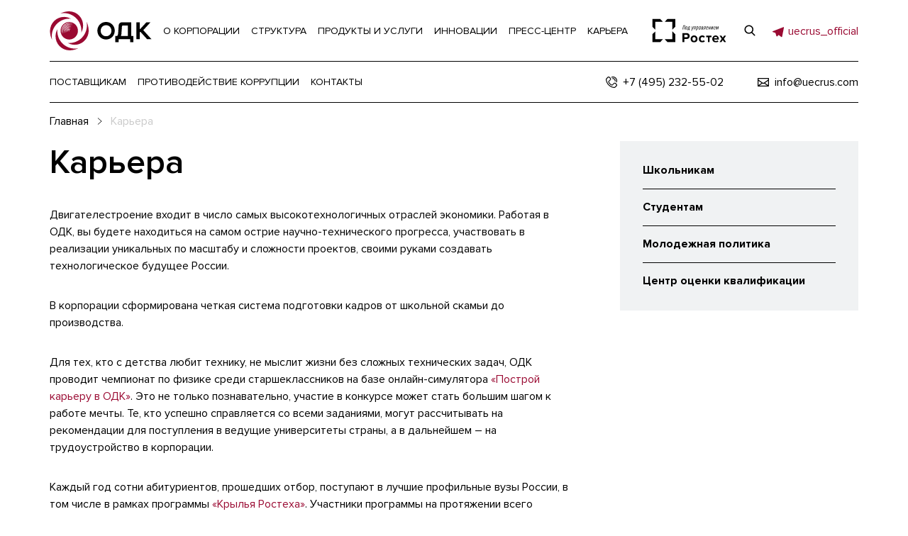

--- FILE ---
content_type: text/html; charset=UTF-8
request_url: https://uecrus.com/career/
body_size: 10599
content:
<!DOCTYPE html>    <html lang="en">
    <head>
        <meta http-equiv="Content-Type" content="text/html; charset=UTF-8" />
<meta name="description" content="В корпорации ОДК сформирована четкая система подготовки кадров от школьной скамьи до производства" />
<meta name="viewport" content="width=device-width, initial-scale=1, shrink-to-fit=no"/>
<link href="https://fonts.googleapis.com/css?family=Roboto:300,300i,400,400i,500,500i,700,700i&amp;amp;subset=cyrillic" rel="stylesheet"/>
<link rel="stylesheet" href="/local/templates/odk/s/css/all.css?1752438726"/>
<link rel="apple-touch-icon" sizes="180x180" href="/local/templates/odk/images/favicon.png">
<link rel="icon" type="image/png" sizes="32x32" href="/local/templates/odk/images/favicon-32x32.png">
<link rel="icon" type="image/png" sizes="16x16" href="/local/templates/odk/images/favicon-16x16.png">
<link rel="shortcut icon" href="/favicon.ico">
<script data-skip-moving="true">(function(w, d, n) {var cl = "bx-core";var ht = d.documentElement;var htc = ht ? ht.className : undefined;if (htc === undefined || htc.indexOf(cl) !== -1){return;}var ua = n.userAgent;if (/(iPad;)|(iPhone;)/i.test(ua)){cl += " bx-ios";}else if (/Windows/i.test(ua)){cl += ' bx-win';}else if (/Macintosh/i.test(ua)){cl += " bx-mac";}else if (/Linux/i.test(ua) && !/Android/i.test(ua)){cl += " bx-linux";}else if (/Android/i.test(ua)){cl += " bx-android";}cl += (/(ipad|iphone|android|mobile|touch)/i.test(ua) ? " bx-touch" : " bx-no-touch");cl += w.devicePixelRatio && w.devicePixelRatio >= 2? " bx-retina": " bx-no-retina";if (/AppleWebKit/.test(ua)){cl += " bx-chrome";}else if (/Opera/.test(ua)){cl += " bx-opera";}else if (/Firefox/.test(ua)){cl += " bx-firefox";}ht.className = htc ? htc + " " + cl : cl;})(window, document, navigator);</script>


<link href="/bitrix/cache/css/s1/odk/template_496ea2091953066ac0587f26f41f5b2c/template_496ea2091953066ac0587f26f41f5b2c_v1.css?17684554752871" type="text/css"  data-template-style="true" rel="stylesheet" />







        <title>Карьера в ОДК - Вакансии ОДК</title>

<!-- Yandex.Metrika counter -->
<noscript><div><img src="https://mc.yandex.ru/watch/12993520" style="position:absolute; left:-9999px;" alt="" /></div></noscript>
<!-- /Yandex.Metrika counter -->
<meta name="yandex-verification" content="f6a3d0c3aef96453" />
    </head>
<body>

<div class="l-wrapper">
    <header class="header js-header">
        <div class="header__content">
            <div class="container">
                <div class="header__content-inner">
                    <div class="header__content-top">
                        <button type="button" class="header__content-top-burger js-menu-btn">
                            <svg width="1em" height="1em" class="icon icon-burger ">
                                <use xlink:href="#icon-burger"></use>
                            </svg>
                        </button>


                        <a href="/" class="header__content-top-logo">
                            <svg width="1em" height="1em" class="icon icon-logo ">
                                <use xlink:href="#icon-logo"></use>
                            </svg>
                        </a>
                        <div class="header__content-top-list">
    <ul>
                    <li class="js-desktop-menu">
                <a href="/about/">О КОРПОРАЦИИ</a>
                                    <nav class="header__nav">
                        <div class="header__nav-inner">
                            <div class="header__nav-main">
                                <div class="container">
                                    <span class="header__nav-main-ttl">О корпорации</span>
                                    <div class="header__nav-main-row">
                                                                                    <div class="header__nav-main-col">
                                                <ul>
                                                                                                                                                                    <li><a href="/about/" >О нас</a></li>
                                                                                                                                                                    <li><a href="/about/activity/" >Направления</a></li>
                                                                                                                                                                    <li><a href="/about/#priorities" >Приоритеты деятельности</a></li>
                                                                                                    </ul>
                                            </div>
                                                                                    <div class="header__nav-main-col">
                                                <ul>
                                                                                                                                                                    <li><a href="/about/korporativnaya-otvetstvennost/" >Корпоративная ответственность</a></li>
                                                                                                                                                                    <li><a href="/about/korporativnaya-otvetstvennost/lean/" >Охрана окружающей среды</a></li>
                                                                                                                                                                    <li><a href="/about/korporativnaya-otvetstvennost/labor/" >Охрана труда и промышленная безопасность</a></li>
                                                                                                                                                                    <li><a href="/about/korporativnaya-otvetstvennost/environmental-social-governance/" >Environmental, Social, Governance</a></li>
                                                                                                                                                                    <li><a href="/about/korporativnaya-otvetstvennost/social/" >Социальная ответственность</a></li>
                                                                                                                                                                    <li><a href="/about/korporativnaya-otvetstvennost/menedzhment-kachestva/" >Менеджмент качества</a></li>
                                                                                                                                                                    <li><a href="/corruption/" >Противодействие коррупции</a></li>
                                                                                                    </ul>
                                            </div>
                                                                                    <div class="header__nav-main-col">
                                                <ul>
                                                                                                                                                                    <li><a href="/about/docs/" >Документы</a></li>
                                                                                                                                                                    <li><a href="/about/docs/osnovnye-dokumenty/" >Основные документы</a></li>
                                                                                                                                                                    <li><a href="/about/docs/upravlenie-kachestvom/" >Управление качеством</a></li>
                                                                                                                                                                    <li><a href="/about/docs/spiski-affilirovannykh-lits/" >Списки аффилированных лиц</a></li>
                                                                                                                                                                    <li><a href="/about/docs/bukhgalterskaya-otchetnost/" >Бухгалтерская отчетность</a></li>
                                                                                                                                                                    <li><a href="/about/docs/godovye-otchety/" >Годовые отчеты</a></li>
                                                                                                                                                                    <li><a href="/about/docs/konsolidirovannaya-finansovaya-otchetnost/" >Консолидированная финансовая отчетность</a></li>
                                                                                                                                                                    <li><a href="/about/docs/otchety-emitenta/" >Отчеты эмитента</a></li>
                                                                                                                                                                    <li><a href="https://e-disclosure.ru/portal/company.aspx?id=27324" >Раскрытие информации на сайте информационного агентства Интерфакс</a></li>
                                                                                                    </ul>
                                            </div>
                                                                                    <div class="header__nav-main-col">
                                                <ul>
                                                                                                                                                                    <li><a href="/about/history/2021/" >История ОДК</a></li>
                                                                                                                                                                    <li><a href="/about/history/2008/" >2008 - 2012</a></li>
                                                                                                                                                                    <li><a href="/about/history/2013/" >2013 - 2016</a></li>
                                                                                                                                                                    <li><a href="/about/history/2017/" >2017 - 2018</a></li>
                                                                                                                                                                    <li><a href="/about/history/2019/" >2019</a></li>
                                                                                                                                                                    <li><a href="/about/history/2020/" >2020</a></li>
                                                                                                                                                                    <li><a href="/about/history/2021/" >2021</a></li>
                                                                                                                                                                    <li><a href="/about/history/2022/" >2022</a></li>
                                                                                                    </ul>
                                            </div>
                                                                            </div>
                                </div>
                            </div>
                            <div class="header__nav-bottom">
                                <div class="container">
                                    <div class="header__nav-bottom-row">
                                                                                    <div class="header__nav-bottom-social">
    <span class="header__nav-bottom-social-ttl">Мы в соц. сетях</span>
    <ul>
                    <li>
                <a href="https://vk.com/uecrus/">
                                            <svg width="1em" height="1em" class="icon icon-vk">
                            <use xlink:href="#icon-vk"></use>
                        </svg>
                                    </a>
            </li>
                    <li>
                <a href="https://t.me/uecrus_official">
                                            <svg width="1em" height="1em" class="icon icon-telegram">
                            <use xlink:href="#icon-telegram"></use>
                        </svg>
                                    </a>
            </li>
                    <li>
                <a href="https://dzen.ru/uecrus_official">
                                            <svg width="1em" height="1em" class="icon icon-dzen">
                            <use xlink:href="#icon-dzen"></use>
                        </svg>
                                    </a>
            </li>
            </ul>
</div>                                                                                                                            <div class="header__nav-bottom-subscribe">
                                                <a href="tel:+74952325502"><span>+7 (495) 232-55-02</span></a>
                                                <a href="tel:"><span></span></a>
                                                <a href="mailto:info@uecrus.com">info@uecrus.com</a>
                                            </div>
                                                                            </div>
                                </div>
                            </div>
                        </div>
                    </nav>
                            </li>
                    <li class="js-desktop-menu">
                <a href="/about/structure/">СТРУКТУРА</a>
                                    <nav class="header__nav">
                        <div class="header__nav-inner">
                            <div class="header__nav-main">
                                <div class="container">
                                    <span class="header__nav-main-ttl">Структура корпорации</span>
                                    <div class="header__nav-main-row">
                                                                                    <div class="header__nav-main-col">
                                                <ul>
                                                                                                                                                                    <li><a >Конструкторские бюро и научные институты</a></li>
                                                                                                                                                                    <li><a href="/about/structure/pao-odk-saturn/" >ПАО «ОДК-Сатурн»</a></li>
                                                                                                                                                                    <li><a href="/about/structure/ao-odk-aviadvigatel/" >АО «ОДК-Авиадвигатель»</a></li>
                                                                                                                                                                    <li><a href="/about/structure/pao-odk-kuznetsov/" >ПАО «ОДК-Кузнецов»</a></li>
                                                                                                                                                                    <li><a href="/about/structure/ao-odk-klimov/" >АО «ОДК-Климов»</a></li>
                                                                                                                                                                    <li><a href="/about/structure/ao-odk-star/" >АО «ОДК-СТАР»</a></li>
                                                                                                                                                                    <li><a href="/about/structure/ntts-mkb-granit/" >НТЦ «МКБ Гранит»</a></li>
                                                                                                                                                                    <li><a href="/about/structure/okb-im-a-m-lyulki/" >ОКБ им. А.М. Люльки – филиал ПАО «ОДК-УМПО»</a></li>
                                                                                                                                                                    <li><a href="/about/structure/filial-ao-odk-niid/" >Филиал АО «ОДК» «НИИД»</a></li>
                                                                                                                                                                    <li><a href="/about/structure/ooo-odk-inzhiniring/" >ООО «ОДК Инжиниринг»</a></li>
                                                                                                                                                                    <li><a href="/about/structure/ooo-odk-turbiny-bolshoy-moshchnosti/" >ООО «ОДК-Турбины большой мощности»</a></li>
                                                                                                    </ul>
                                            </div>
                                                                                    <div class="header__nav-main-col">
                                                <ul>
                                                                                                                                                                    <li><a >Производственные предприятия</a></li>
                                                                                                                                                                    <li><a href="/about/structure/pao-odk-umpo/" >ПАО «ОДК-УМПО»</a></li>
                                                                                                                                                                    <li><a href="/about/structure/pao-odk-saturn/" >ПАО «ОДК-Сатурн»</a></li>
                                                                                                                                                                    <li><a href="/about/structure/pao-odk-kuznetsov/" >ПАО «ОДК-Кузнецов»</a></li>
                                                                                                                                                                    <li><a href="/about/structure/ao-odk-pm/" >АО «ОДК-Пермские моторы»</a></li>
                                                                                                                                                                    <li><a href="/about/structure/ao-odk-pk-salyut/" >Филиал АО «ОДК» «ОДК-Салют»</a></li>
                                                                                                                                                                    <li><a href="/about/structure/ao-odk-gt/" >АО «ОДК-Газовые турбины»</a></li>
                                                                                                                                                                    <li><a href="/about/structure/ao-odk-klimov/" >АО «ОДК-Климов»</a></li>
                                                                                                                                                                    <li><a href="/about/structure/ao-mmp-imeni-v-v-chernysheva/" >АО «ММП имени В.В.Чернышева»</a></li>
                                                                                                                                                                    <li><a href="/about/structure/ao-odk-omo-im-p-i-baranova/" >Филиал АО «ОДК» «ОМО им. П.И. Баранова»</a></li>
                                                                                                                                                                    <li><a href="/about/structure/ooo-odk-inzhiniring/" >ООО «ОДК Инжиниринг»</a></li>
                                                                                                                                                                    <li><a href="/about/structure/ooo-odk-turbiny-bolshoy-moshchnosti/" >ООО «ОДК-Турбины большой мощности»</a></li>
                                                                                                    </ul>
                                            </div>
                                                                                    <div class="header__nav-main-col">
                                                <ul>
                                                                                                                                                                    <li><a >Производство комплектующих</a></li>
                                                                                                                                                                    <li><a href="/about/structure/pao-odk-saturn/" >ПАО «ОДК-Сатурн»</a></li>
                                                                                                                                                                    <li><a href="/about/structure/ao-odk-omo-im-p-i-baranova/" >Филиал АО «ОДК» «ОМО им. П.И. Баранова»</a></li>
                                                                                                                                                                    <li><a href="/about/structure/ao-odk-star/" >АО «ОДК-СТАР»</a></li>
                                                                                                                                                                    <li><a href="/about/structure/ao-nfmz/" >АО «НФМЗ»</a></li>
                                                                                                                                                                    <li><a href="/about/structure/filial-ao-odk-mkb-gorizont7023/" >Филиал АО «ОДК» «МКБ «Горизонт»</a></li>
                                                                                                                                                                    <li><a href="/about/structure/filial-ao-odk-vmz-salyut/" >Филиал АО «ОДК» «ВМЗ «Салют»</a></li>
                                                                                                    </ul>
                                            </div>
                                                                                    <div class="header__nav-main-col">
                                                <ul>
                                                                                                                                                                    <li><a >Сервис</a></li>
                                                                                                                                                                    <li><a href="/about/structure/pao-odk-saturn/" >ПАО «ОДК-Сатурн»</a></li>
                                                                                                                                                                    <li><a href="/about/structure/ao-odk-klimov/" >АО «ОДК-Климов»</a></li>
                                                                                                                                                                    <li><a href="/about/structure/ao-odk-servis/" >АО «ОДК-Сервис»</a></li>
                                                                                                                                                                    <li><a href="/about/structure/ao-odk-omo-im-p-i-baranova/" >Филиал АО «ОДК» «ОМО им. П.И. Баранова»</a></li>
                                                                                                                                                                    <li><a href="/about/structure/ooo-odk-inzhiniring/" >ООО «ОДК Инжиниринг»</a></li>
                                                                                                                                                                    <li><a href="/about/structure/ooo-odk-turbiny-bolshoy-moshchnosti/" >ООО «ОДК-Турбины большой мощности»</a></li>
                                                                                                    </ul>
                                            </div>
                                                                            </div>
                                </div>
                            </div>
                            <div class="header__nav-bottom">
                                <div class="container">
                                    <div class="header__nav-bottom-row">
                                                                                    <div class="header__nav-bottom-social">
    <span class="header__nav-bottom-social-ttl">Мы в соц. сетях</span>
    <ul>
                    <li>
                <a href="https://vk.com/uecrus/">
                                            <svg width="1em" height="1em" class="icon icon-vk">
                            <use xlink:href="#icon-vk"></use>
                        </svg>
                                    </a>
            </li>
                    <li>
                <a href="https://t.me/uecrus_official">
                                            <svg width="1em" height="1em" class="icon icon-telegram">
                            <use xlink:href="#icon-telegram"></use>
                        </svg>
                                    </a>
            </li>
                    <li>
                <a href="https://dzen.ru/uecrus_official">
                                            <svg width="1em" height="1em" class="icon icon-dzen">
                            <use xlink:href="#icon-dzen"></use>
                        </svg>
                                    </a>
            </li>
            </ul>
</div>                                                                                                                            <div class="header__nav-bottom-subscribe">
                                                <a href="tel:+74952325502"><span>+7 (495) 232-55-02</span></a>
                                                <a href="tel:"><span></span></a>
                                                <a href="mailto:info@uecrus.com">info@uecrus.com</a>
                                            </div>
                                                                            </div>
                                </div>
                            </div>
                        </div>
                    </nav>
                            </li>
                    <li class="js-desktop-menu">
                <a href="/products-and-services/">ПРОДУКТЫ И УСЛУГИ</a>
                                    <nav class="header__nav">
                        <div class="header__nav-inner">
                            <div class="header__nav-main">
                                <div class="container">
                                    <span class="header__nav-main-ttl">ПРОДУКТЫ И УСЛУГИ</span>
                                    <div class="header__nav-main-row">
                                                                                    <div class="header__nav-main-col">
                                                <ul>
                                                                                                                                                                    <li><a href="/products-and-services/products/" >Продукция</a></li>
                                                                                                                                                                    <li><a href="/products-and-services/products/air/" >Воздух</a></li>
                                                                                                                                                                    <li><a href="/products-and-services/products/space/" >Космос</a></li>
                                                                                                                                                                    <li><a href="/products-and-services/products/water/" >Вода</a></li>
                                                                                                                                                                    <li><a href="/products-and-services/products/earth/" >Земля</a></li>
                                                                                                    </ul>
                                            </div>
                                                                                    <div class="header__nav-main-col">
                                                <ul>
                                                                                                                                                                    <li><a href="/products-and-services/development/" >Разработка</a></li>
                                                                                                                                                                    <li><a href="/products-and-services/development/" >Формирование научно-технического задела</a></li>
                                                                                                                                                                    <li><a href="/products-and-services/development/" >Исследовательская база</a></li>
                                                                                                                                                                    <li><a href="/products-and-services/development/" >Проектирование</a></li>
                                                                                                                                                                    <li><a href="/products-and-services/development/" >Опытное производство</a></li>
                                                                                                                                                                    <li><a href="/products-and-services/development/" >Испытательная база</a></li>
                                                                                                    </ul>
                                            </div>
                                                                                    <div class="header__nav-main-col">
                                                <ul>
                                                                                                                                                                    <li><a href="/products-and-services/production/" >Производство</a></li>
                                                                                                                                                                    <li><a href="/products-and-services/production/transformatsiya-industrialnoy-modeli/" >Трансформация индустриальной модели</a></li>
                                                                                                                                                                    <li><a href="/products-and-services/production/razvitie-proizvodstvennoy-sistemy/" >Развитие производственной системы</a></li>
                                                                                                                                                                    <li><a href="/products-and-services/production/berezhlivoe-proizvodstvo/" >Бережливое производство</a></li>
                                                                                                                                                                    <li><a href="/products-and-services/production/dorabotka-i-vnedreniya-sistemy-upravleniya-proizvodstvom-i-tsepochkami-postavok-/" >Система управления производством и цепочками поставок</a></li>
                                                                                                    </ul>
                                            </div>
                                                                                    <div class="header__nav-main-col">
                                                <ul>
                                                                                                                                                                    <li><a href="/products-and-services/service/" >Сервис</a></li>
                                                                                                    </ul>
                                            </div>
                                                                            </div>
                                </div>
                            </div>
                            <div class="header__nav-bottom">
                                <div class="container">
                                    <div class="header__nav-bottom-row">
                                                                                    <div class="header__nav-bottom-social">
    <span class="header__nav-bottom-social-ttl">Мы в соц. сетях</span>
    <ul>
                    <li>
                <a href="https://vk.com/uecrus/">
                                            <svg width="1em" height="1em" class="icon icon-vk">
                            <use xlink:href="#icon-vk"></use>
                        </svg>
                                    </a>
            </li>
                    <li>
                <a href="https://t.me/uecrus_official">
                                            <svg width="1em" height="1em" class="icon icon-telegram">
                            <use xlink:href="#icon-telegram"></use>
                        </svg>
                                    </a>
            </li>
                    <li>
                <a href="https://dzen.ru/uecrus_official">
                                            <svg width="1em" height="1em" class="icon icon-dzen">
                            <use xlink:href="#icon-dzen"></use>
                        </svg>
                                    </a>
            </li>
            </ul>
</div>                                                                                                                            <div class="header__nav-bottom-subscribe">
                                                <a href="tel:+74952325502"><span>+7 (495) 232-55-02</span></a>
                                                <a href="tel:"><span></span></a>
                                                <a href="mailto:info@uecrus.com">info@uecrus.com</a>
                                            </div>
                                                                            </div>
                                </div>
                            </div>
                        </div>
                    </nav>
                            </li>
                    <li class="js-desktop-menu">
                <a href="/innovations/">ИННОВАЦИИ</a>
                                    <nav class="header__nav">
                        <div class="header__nav-inner">
                            <div class="header__nav-main">
                                <div class="container">
                                    <span class="header__nav-main-ttl">Инновации</span>
                                    <div class="header__nav-main-row">
                                                                                    <div class="header__nav-main-col">
                                                <ul>
                                                                                                                                                                    <li><a href="/innovations/" >Инновации в ОДК</a></li>
                                                                                                                                                                    <li><a href="/innovations/open/" >Открытые инновации</a></li>
                                                                                                                                                                    <li><a href="/innovations/environment/" >Забота об окружающей среде</a></li>
                                                                                                                                                                    <li><a href="/innovations/tsifrovye-i-intellektualnye-tekhnologii/" >Цифровые и интеллектуальные технологии</a></li>
                                                                                                                                                                    <li><a href="/innovations/novye-materialy-konstruktsii-i-podkhody/" >Новые материалы, конструкции и подходы</a></li>
                                                                                                    </ul>
                                            </div>
                                                                            </div>
                                </div>
                            </div>
                            <div class="header__nav-bottom">
                                <div class="container">
                                    <div class="header__nav-bottom-row">
                                                                                    <div class="header__nav-bottom-social">
    <span class="header__nav-bottom-social-ttl">Мы в соц. сетях</span>
    <ul>
                    <li>
                <a href="https://vk.com/uecrus/">
                                            <svg width="1em" height="1em" class="icon icon-vk">
                            <use xlink:href="#icon-vk"></use>
                        </svg>
                                    </a>
            </li>
                    <li>
                <a href="https://t.me/uecrus_official">
                                            <svg width="1em" height="1em" class="icon icon-telegram">
                            <use xlink:href="#icon-telegram"></use>
                        </svg>
                                    </a>
            </li>
                    <li>
                <a href="https://dzen.ru/uecrus_official">
                                            <svg width="1em" height="1em" class="icon icon-dzen">
                            <use xlink:href="#icon-dzen"></use>
                        </svg>
                                    </a>
            </li>
            </ul>
</div>                                                                                                                            <div class="header__nav-bottom-subscribe">
                                                <a href="tel:+74952325502"><span>+7 (495) 232-55-02</span></a>
                                                <a href="tel:"><span></span></a>
                                                <a href="mailto:info@uecrus.com">info@uecrus.com</a>
                                            </div>
                                                                            </div>
                                </div>
                            </div>
                        </div>
                    </nav>
                            </li>
                    <li class="js-desktop-menu">
                <a href="/press/">ПРЕСС-ЦЕНТР</a>
                                    <nav class="header__nav">
                        <div class="header__nav-inner">
                            <div class="header__nav-main">
                                <div class="container">
                                    <span class="header__nav-main-ttl">ПРЕСС-ЦЕНТР</span>
                                    <div class="header__nav-main-row">
                                                                                    <div class="header__nav-main-col">
                                                <ul>
                                                                                                                                                                    <li><a href="/press/" >Новости</a></li>
                                                                                                                                                                    <li><a href="/press/companys/" >Новости предприятий</a></li>
                                                                                                                                                                    <li><a href="/press/media/photos/" >Фотогалерея</a></li>
                                                                                                                                                                    <li><a href="/press/media/video/" >Видео</a></li>
                                                                                                    </ul>
                                            </div>
                                                                            </div>
                                </div>
                            </div>
                            <div class="header__nav-bottom">
                                <div class="container">
                                    <div class="header__nav-bottom-row">
                                                                                    <div class="header__nav-bottom-social">
    <span class="header__nav-bottom-social-ttl">Мы в соц. сетях</span>
    <ul>
                    <li>
                <a href="https://vk.com/uecrus/">
                                            <svg width="1em" height="1em" class="icon icon-vk">
                            <use xlink:href="#icon-vk"></use>
                        </svg>
                                    </a>
            </li>
                    <li>
                <a href="https://t.me/uecrus_official">
                                            <svg width="1em" height="1em" class="icon icon-telegram">
                            <use xlink:href="#icon-telegram"></use>
                        </svg>
                                    </a>
            </li>
                    <li>
                <a href="https://dzen.ru/uecrus_official">
                                            <svg width="1em" height="1em" class="icon icon-dzen">
                            <use xlink:href="#icon-dzen"></use>
                        </svg>
                                    </a>
            </li>
            </ul>
</div>                                                                                                                            <div class="header__nav-bottom-subscribe">
                                                <a href="tel:+74952325502"><span>+7 (495) 232-55-02</span></a>
                                                <a href="tel:"><span></span></a>
                                                <a href="mailto:info@uecrus.com">info@uecrus.com</a>
                                            </div>
                                                                            </div>
                                </div>
                            </div>
                        </div>
                    </nav>
                            </li>
                    <li class="js-desktop-menu">
                <a href="/career/">КАРЬЕРА</a>
                                    <nav class="header__nav">
                        <div class="header__nav-inner">
                            <div class="header__nav-main">
                                <div class="container">
                                    <span class="header__nav-main-ttl">Карьера</span>
                                    <div class="header__nav-main-row">
                                                                                    <div class="header__nav-main-col">
                                                <ul>
                                                                                                                                                                    <li><a href="/career/" >Карьера в ОДК</a></li>
                                                                                                                                                                    <li><a href="/career/school/" >Школьникам</a></li>
                                                                                                                                                                    <li><a href="/career/study/" >Студентам</a></li>
                                                                                                                                                                    <li><a href="/career/youth-policy/" >Молодежная политика</a></li>
                                                                                                                                                                    <li><a href="/career/center/" >Центр оценки квалификации</a></li>
                                                                                                    </ul>
                                            </div>
                                                                            </div>
                                </div>
                            </div>
                            <div class="header__nav-bottom">
                                <div class="container">
                                    <div class="header__nav-bottom-row">
                                                                                    <div class="header__nav-bottom-social">
    <span class="header__nav-bottom-social-ttl">Мы в соц. сетях</span>
    <ul>
                    <li>
                <a href="https://vk.com/uecrus/">
                                            <svg width="1em" height="1em" class="icon icon-vk">
                            <use xlink:href="#icon-vk"></use>
                        </svg>
                                    </a>
            </li>
                    <li>
                <a href="https://t.me/uecrus_official">
                                            <svg width="1em" height="1em" class="icon icon-telegram">
                            <use xlink:href="#icon-telegram"></use>
                        </svg>
                                    </a>
            </li>
                    <li>
                <a href="https://dzen.ru/uecrus_official">
                                            <svg width="1em" height="1em" class="icon icon-dzen">
                            <use xlink:href="#icon-dzen"></use>
                        </svg>
                                    </a>
            </li>
            </ul>
</div>                                                                                                                            <div class="header__nav-bottom-subscribe">
                                                <a href="tel:+74952325502"><span>+7 (495) 232-55-02</span></a>
                                                <a href="tel:"><span></span></a>
                                                <a href="mailto:info@uecrus.com">info@uecrus.com</a>
                                            </div>
                                                                            </div>
                                </div>
                            </div>
                        </div>
                    </nav>
                            </li>
            </ul>
    <div class="header__content-top-list-contacts-mobile">
        <div class="header__nav-bottom-social">
    <span class="header__nav-bottom-social-ttl">Мы в соц. сетях</span>
    <ul>
                    <li>
                <a href="https://vk.com/uecrus/">
                                            <svg width="1em" height="1em" class="icon icon-vk">
                            <use xlink:href="#icon-vk"></use>
                        </svg>
                                    </a>
            </li>
                    <li>
                <a href="https://t.me/uecrus_official">
                                            <svg width="1em" height="1em" class="icon icon-telegram">
                            <use xlink:href="#icon-telegram"></use>
                        </svg>
                                    </a>
            </li>
                    <li>
                <a href="https://dzen.ru/uecrus_official">
                                            <svg width="1em" height="1em" class="icon icon-dzen">
                            <use xlink:href="#icon-dzen"></use>
                        </svg>
                                    </a>
            </li>
            </ul>
</div>        <div class="header__content-top-list-contacts-mobile-line">
            <a href="tel:"><span></span></a>
            <a href="mailto:info@uecrus.com"><span>info@uecrus.com</span></a>
        </div>
    </div>
</div>                        <div class="header__content-top-rostek">
                            <a href="https://rostec.ru/" target="_blank">
                                <img src="/local/templates/odk/images/rostech.svg" alt="" width="105"/>
                            </a>
                        </div>
                        <div class="header__content-top-right">
                            <div class="header__content-top-right-inner">
                                <button type="button" class="header__content-top-right-search js-search-popup-btn">
                                    <svg width="1em" height="1em" class="icon icon-search ">
                                        <use xlink:href="#icon-search"></use>
                                    </svg>
                                </button>
                                <!--                                <a href="https://t.me/uecrus_official"><span style="color: #9A0A32;">@uecrus_official</span></a>
-->

<a href="https://t.me/uecrus_official">
<span style="color: #9A0A32; white-space: nowrap; line-height: 1.4em; vertical-align: -webkit-baseline-middle; "><svg width="1.4em" height="1.4em" class="icon icon-telegram" style="border-right: 6px solid #fff; height: 1.4em; width: 1.4em;">
                            <use xlink:href="#icon-telegram"></use>
                        </svg><span class="tgheader">uecrus_official</span></span></a>
<!--
<a href="https://t.me/uecrus_official">Telegram</a>
<a href="https://t.me/uecrus_official">Telegram</a><br />
<span style="color: #9A0A32; white-space: nowrap; line-height: 1.4em; vertical-align: -webkit-baseline-middle; "><svg width="1.4em" height="1.4em" class="icon icon-telegram" style="border-right: 6px solid #fff; height: 1.4em; width: 1.4em;">
                            <use xlink:href="#icon-telegram"></use>
                        </svg></a>
-->
                            </div>
                        </div>
                    </div>
                    <div class="header__content-middle">
                        <div class="header__content-middle-list">
    <ul>
                    <li class="js-desktop-menu">
                <a href="/suppliers/">ПОСТАВЩИКАМ</a>
                                    <nav class="header__nav">
                        <div class="header__nav-inner">
                            <div class="header__nav-main">
                                <div class="container">
                                    <span class="header__nav-main-ttl">Поставщикам</span>
                                    <div class="header__nav-main-row">
                                                                                    <div class="header__nav-main-col">
                                                <ul>
                                                                                                            </ul><ul>                                                        <li><a href="/suppliers/">Поставщикам</a></li>
                                                                                                                                                                    <li><a href="/suppliers/normativnye-dokumenty/">Нормативные документы</a></li>
                                                                                                    </ul>
                                            </div>
                                                                            </div>
                                </div>
                            </div>
                                                            <div class="header__nav-bottom">
                                    <div class="container">
                                        <div class="header__nav-bottom-row">
                                            <div class="header__nav-bottom-social">
    <span class="header__nav-bottom-social-ttl">Мы в соц. сетях</span>
    <ul>
                    <li>
                <a href="https://vk.com/uecrus/">
                                            <svg width="1em" height="1em" class="icon icon-vk">
                            <use xlink:href="#icon-vk"></use>
                        </svg>
                                    </a>
            </li>
                    <li>
                <a href="https://t.me/uecrus_official">
                                            <svg width="1em" height="1em" class="icon icon-telegram">
                            <use xlink:href="#icon-telegram"></use>
                        </svg>
                                    </a>
            </li>
                    <li>
                <a href="https://dzen.ru/uecrus_official">
                                            <svg width="1em" height="1em" class="icon icon-dzen">
                            <use xlink:href="#icon-dzen"></use>
                        </svg>
                                    </a>
            </li>
            </ul>
</div>                                        </div>
                                    </div>
                                </div>
                                                    </div>
                    </nav>
                            </li>
                    <li class="js-desktop-menu">
                <a href="/corruption/">ПРОТИВОДЕЙСТВИЕ КОРРУПЦИИ</a>
                                    <nav class="header__nav">
                        <div class="header__nav-inner">
                            <div class="header__nav-main">
                                <div class="container">
                                    <span class="header__nav-main-ttl">Противодействие</span>
                                    <div class="header__nav-main-row">
                                                                                    <div class="header__nav-main-col">
                                                <ul>
                                                                                                            </ul><ul>                                                        <li><a href="/corruption/">Противодействие коррупции</a></li>
                                                                                                                                                                    <li><a href="/corruption/feedback/">Обратная связь о фактах коррупции</a></li>
                                                                                                                                                                    <li><a href="/corruption/acts/">НПА и и иные акты в сфере противодействия коррупции</a></li>
                                                                                                                                                                    <li><a href="/corruption/hot-line/">Памятка по направлению сообщений на «горячую линию»</a></li>
                                                                                                    </ul>
                                            </div>
                                                                            </div>
                                </div>
                            </div>
                                                    </div>
                    </nav>
                            </li>
                    <li>
                <a href="/contacts/">КОНТАКТЫ</a>
                            </li>
            </ul>
</div>                        <div class="header__content-middle-contacts">
                            <div class="header__content-middle-contacts-row">
<!--
                                <a href="https://t.me/uecrus_official"><span style="color: #9A0A32;">@uecrus_official</span></a>
-->


                                <a href="tel:+74952325502">
                                    <svg width="1em" height="1em" class="icon icon-call ">
                                        <use xlink:href="#icon-call"></use>
                                    </svg>
                                    <span>+7 (495) 232-55-02</span>
                                </a>
                                <a href="tel:"><span></span></a>
                                <a href="mailto:info@uecrus.com">
                                    <svg width="1em" height="1em" class="icon icon-mail ">
                                        <use xlink:href="#icon-mail"></use>
                                    </svg>
                                    <span>info@uecrus.com</span>
                                </a>
                            </div>
                        </div>
                    </div>
                </div>
            </div>
        </div>
        <div class="header__search-popup js-search-popup">
            <button type="button" class="header__search-popup-close js-search-popup-btn">
                <svg width="1em" height="1em" class="icon icon-close ">
                    <use xlink:href="#icon-close"></use>
                </svg>
            </button>
            <div class="header__search-content">
                <form class="header__search-form js-search-form" action="/search/">
    <div class="form-group">
        <div class="input-wrap">
            <input type="text" placeholder="Что ищем?" name="q" value="" required="required" class="form-control form-control js-search-field"/>
        </div>
        <button type="button" class="form-group_pass-button js-showThisPassword">
            <svg width="1em" height="1em" class="icon icon-eye ">
                <use xlink:href="#icon-eye"></use>
            </svg>
            <svg width="1em" height="1em" class="icon icon-eye-cross ">
                <use xlink:href="#icon-eye-cross"></use>
            </svg>
        </button>
    </div>
    <button type="submit" class="header__search-form-submit button button--black"><span>Поиск</span>
        <svg width="1em" height="1em" class="icon icon-search ">
            <use xlink:href="#icon-search"></use>
        </svg>
    </button>
    <div class="header__search-form-icon">
        <svg width="1em" height="1em" class="icon icon-close ">
            <use xlink:href="#icon-close"></use>
        </svg>
    </div>
</form>            </div>
        </div>
    </header>
    <main class="main">
    <section class="article-section">
        <div class="container">
            <div style="display: flex; Justify-content: space-between; "><div class="breadcrumbs"><div class="breadcrumbs__inner"><ul itemscope="itemscope" itemtype="http://schema.org/BreadcrumbList" class="h-reset-list breadcrumbs__list">
<li itemprop="itemListElement" itemscope="itemscope" itemtype="http://schema.org/ListItem">
    <a itemprop="item" href="/"><span itemprop="name">Главная</span><svg width="1em" height="1em" class="icon icon-sm-arrow-right"><use xlink:href="#icon-sm-arrow-right"></use></svg></a>
    <meta itemprop="position" content="1"/>
</li>
<li itemprop="itemListElement" itemscope="itemscope" itemtype="http://schema.org/ListItem"><span itemprop="name">Карьера</span><meta itemprop="position" content="2"/></li></ul></div></div><div  class="breadcrumbs" ></div></div>            <div class="article-section__content">
                <div class="article-section__content-main">
                    <article class="article">
                        <h1>Карьера</h1>
    

<p>
</p>
<p>
	 Двигателестроение входит в число самых высокотехнологичных отраслей экономики. Работая в ОДК, вы будете находиться на самом острие научно-технического прогресса, участвовать в реализации уникальных по масштабу и сложности проектов, своими руками создавать технологическое будущее России.
</p>
<p>
	 В корпорации сформирована четкая система подготовки кадров от школьной скамьи до производства.
</p>
<p>
	 Для тех, кто с детства любит технику, не мыслит жизни без сложных технических задач, ОДК проводит чемпионат по физике среди старшеклассников на базе онлайн-симулятора&nbsp;<a href="http://odk.metrafor.ru/" target="_blank">«Построй карьеру в ОДК»</a>. Это не только познавательно, участие в конкурсе может стать большим шагом к работе мечты. Те, кто успешно справляется со всеми заданиями, могут рассчитывать на рекомендации для поступления в ведущие университеты страны, а в дальнейшем – на трудоустройство в корпорации.
</p>
<p>
	 Каждый год сотни абитуриентов, прошедших отбор, поступают в лучшие профильные вузы России, в том числе в рамках программы&nbsp;<a href="https://rostekhwings.ru/" target="_blank">«Крылья Ростеха»</a>. Участники программы на протяжении всего периода обучения получают корпоративную стипендию, участвуют в реальных исследовательских и производственных проектах и имеют преимущество при трудоустройстве на предприятия ОДК.
</p>
<p>
	 В рамках проекта «Профстажировки 2.0» студенты могут участвовать в решении актуальных задач двигателестроения и выиграть стажировку на предприятии, разместившем кейс на платформе. С 2019 года в ОДК действует проект по поддержке молодых ученых среди студентов, аспирантов и докторантов профильных образовательных организаций «Научная стипендия АО «ОДК». Проект реализован в виде конкурса на соискание научной стипендии.
</p>
<p>
	 В корпорации действует эффективная программа поддержки молодых специалистов, создания условий для реализации профессионального потенциала. Талантливая молодежь получает необходимую для адаптации помощь, повышает собственную рыночную капитализацию, участвуя в многочисленных профессиональных конкурсах, тренингах, конференциях, таких&nbsp;как&nbsp;Международный молодежный форум «Инженеры будущего», чемпионаты в рамках движения WorldSkills, программа подготовки технологических лидеров «Вектор», корпоративный конкурс «Шторм инноваций».&nbsp;&nbsp;
</p>
<p>
	 В Госкорпорации «Ростех» реализуется программа создания производственно-учебных центров, на базе которых ведется подготовка мультискилл-специалистов для работы на высокотехнологичном производстве. Первый производственно-учебный центр открыт в Уфе на базе предприятия ОДК-УМПО.
</p>
<p>
	 ОДК предлагает множество карьерных путей, обеспечивает возможность движения по ним и поддерживает сотрудников, создавая достойные социальные условия и предлагая рыночный уровень вознаграждения.
</p>
<p>
	 Будущее ждет вас!
</p>
<p>
 <a href="https://hh.ru/search/vacancy?from=employerPage&employer_id=600885&hhtmFrom=employer" target="_blank">Вакансии Объединенной двигателестроительной корпорации на сайте&nbsp;</a><a href="https://hh.ru/search/vacancy?from=employerPage&employer_id=600885&hhtmFrom=employer">hh.ru</a>
</p>
<p style="text-align: justify;">
</p>
 <br>
 <br>
 <br>
<p>
 <a href="https://hh.ru/search/vacancy?from=employerPage&employer_id=600885&hhtmFrom=employer"></a>
</p>
<p>
</p>    </article>
    </div>
    <aside class="article-section__content-aside">
        <div class="article-section__content-aside-inner">
            <div class="article-section__content-aside-nav">
            <a href="/career/school/">Школьникам</a>
            <a href="/career/study/">Студентам</a>
            <a href="/career/youth-policy/">Молодежная политика</a>
            <a href="/career/center/">Центр оценки квалификации</a>
    </div>
        </div>
    </aside>
    </div>
    </div>
    </section>
    </main>
<footer class="footer">
            <div class="footer__middle">
        <div class="container">
            <div class="footer__middle-content">
                <ul class="footer__middle-social">
            <li>
            <a target="_blank" href="https://vk.com/uecrus/" title="Вконтакте">
                <svg width="1em" height="1em" class="icon icon-vk">
                    <use xlink:href="#icon-vk"></use>
                </svg>
            </a>
        </li>
            <li>
            <a target="_blank" href="https://t.me/uecrus_official" title="Телеграм">
                <svg width="1em" height="1em" class="icon icon-telegram">
                    <use xlink:href="#icon-telegram"></use>
                </svg>
            </a>
        </li>
            <li>
            <a target="_blank" href="https://dzen.ru/uecrus_official" title="Дзен">
                <svg width="1em" height="1em" class="icon icon-dzen">
                    <use xlink:href="#icon-dzen"></use>
                </svg>
            </a>
        </li>
    </ul>                <ul class="footer__middle-list">
            <li><a href="/about/">О КОРПОРАЦИИ</a></li>
            <li><a href="/innovations/">ИННОВАЦИИ</a></li>
            <li><a href="/products-and-services/">ПРОДУКТЫ И УСЛУГИ</a></li>
            <li><a href="/press/">ПРЕСС-ЦЕНТР</a></li>
            <li><a href="/career/">КАРЬЕРА</a></li>
            <li><a href="https://rt-polza.ru/">Платформа «Польза»</a></li>
    </ul>                <a href="mailto:info@uecrus.com" class="footer__middle-link">info@uecrus.com</a>
                <a href="/corruption/hot-line/" class="footer__middle-link footer__middle-link-hot" style="margin-left: 28px !important;"><img src="/local/templates/odk/images/hot-line.svg"></a>
            </div>
        </div>
    </div>
    <div class="footer__bottom">
        <div class="container">
            <div class="footer__bottom-content">
                <p style="text-align: left;">
</p>
<p style="text-align: right;">
</p>
<p style="text-align: center;">
 <span style="font-size: 11pt;">2026 © АО «Объединённая двигателестроительная корпорация»  </span><a href="mailto:press@uecrus.com" style="font-family: var(--ui-font-family-primary, var(--ui-font-family-helvetica));">press@uecrus.com</a><span style="font-family: var(--ui-font-family-primary, var(--ui-font-family-helvetica));">     </span>
</p>
<p style="text-align: center;">
</p>
<p style="text-align: center;">
 <span style="font-size: 11pt;"> </span>
</p>
<p style="text-align: center;">
</p>
<p style="text-align: center;">
 <span style="font-size: 11pt;"> </span>
</p>
<p style="text-align: center;">
</p>
<p style="text-align: center;">
 <span style="font-size: 11pt;"> </span>
</p>
<p style="text-align: center;">
</p>
<p style="text-align: center;">
 <span style="font-size: 11pt;"> </span><a href="/corruption/hot-line/"><strong><span style="font-size: 11pt;">Горячая линия</span></strong></a><span style="font-size: 11pt;"> по противодействию мошенничеству, хищениям и коррупции     </span>
</p>
<p style="text-align: center;">
</p>
<p style="text-align: center;">
 <span style="font-size: 11pt;"> </span>
</p>
<p style="text-align: center;">
</p>
<p style="text-align: center;">
 <span style="font-size: 11pt;"> </span>
</p>
<p style="text-align: center;">
</p>
<p style="text-align: center;">
 <span style="font-size: 11pt;"> </span>
</p>
<p style="text-align: center;">
</p>
<p style="text-align: center;">
 <span style="font-size: 11pt;"> </span><a href="https://e-disclosure.ru/portal/company.aspx?id=27324" target="_blank"></a><span style="font-size: 11pt;"> </span>
</p>
<p style="text-align: center;">
</p>
<p style="text-align: center;">
 <span style="font-size: 11pt;"> </span>
</p>
<p style="text-align: center;">
</p>
<p style="text-align: center;">
 <span style="font-size: 11pt;"> </span><a href="https://e-disclosure.ru/portal/company.aspx?id=27324" target="_blank"></a><span style="font-size: 11pt;"> </span>
</p>
<p style="text-align: center;">
</p>
<p style="text-align: center;">
 <span style="font-size: 11pt;"> </span>
</p>
<p style="text-align: center;">
</p>
<p style="text-align: center;">
 <span style="font-size: 11pt;"> </span><a href="https://e-disclosure.ru/portal/company.aspx?id=27324" target="_blank"></a><span style="font-size: 11pt;"> </span>
</p>
<p style="text-align: center;">
</p>
<p style="text-align: center;">
 <span style="font-size: 11pt;"> </span>
</p>
<p style="text-align: center;">
</p>
<p style="text-align: center;">
 <span style="font-size: 11pt;"> </span><a href="https://e-disclosure.ru/portal/company.aspx?id=27324" target="_blank"></a><span style="font-size: 11pt;"> </span>
</p>
<p style="text-align: center;">
</p>
<p style="text-align: center;">
 <span style="font-size: 11pt;"> </span>
</p>
<p style="text-align: center;">
</p>
<p style="text-align: center;">
 <span style="font-size: 11pt;"> </span><a href="https://e-disclosure.ru/portal/company.aspx?id=27324" target="_blank"><span style="font-size: 11pt;">Раскрытие информации на сайте </span></a><a href="https://e-disclosure.ru/portal/company.aspx?id=27324" target="_blank" style="font-family: var(--ui-font-family-primary, var(--ui-font-family-helvetica));"><span style="font-size: 11pt;">информационного агентства Интерфакс</span></a>
</p>
<p style="text-align: right;">
 <a href="https://e-disclosure.ru/portal/company.aspx?id=27324" target="_blank" style="font-family: var(--ui-font-family-primary, var(--ui-font-family-helvetica));"></a>
</p>
<p style="text-align: left;">
 <a href="https://e-disclosure.ru/portal/company.aspx?id=27324" target="_blank" style="font-family: var(--ui-font-family-primary, var(--ui-font-family-helvetica));"></a><span style="font-size: 11pt;"> </span>
</p>
 <span style="font-size: 11pt;"> </span>
<p style="text-align: right;">
 <span style="font-size: 11pt;"> </span><a href="https://e-disclosure.ru/portal/company.aspx?id=27324" target="_blank"></a><span style="font-size: 11pt;"> </span>
</p>
 <span style="font-size: 11pt;"> </span>
<p style="text-align: right;">
 <span style="font-size: 11pt;"> </span>
</p>
 <span style="font-size: 11pt;"> </span>
<p style="text-align: right;">
 <span style="font-size: 11pt;"> </span><a href="https://e-disclosure.ru/portal/company.aspx?id=27324" target="_blank"></a><span style="font-size: 11pt;"> </span>
</p>
 <span style="font-size: 11pt;"> </span>
<p style="text-align: right;">
 <span style="font-size: 11pt;"> </span>
</p>
 <span style="font-size: 11pt;"> </span>
<p style="text-align: right;">
 <span style="font-size: 11pt;"> </span>
</p>
 <span style="font-size: 11pt;"> </span>
<p style="text-align: right;">
 <span style="font-size: 11pt;"> </span>
</p>
 <span style="font-size: 11pt;"> </span>
<p style="text-align: right;">
 <span style="font-size: 11pt;"> </span>
</p>
 <span style="font-size: 11pt;"> </span>
<p style="text-align: right;">
 <span style="font-size: 11pt;"> </span>
</p>
 <span style="font-size: 11pt;"> </span>
<p style="text-align: right;">
 <span style="font-size: 11pt;"> </span>
</p>
 <span style="font-size: 11pt;"> </span>
<p>
 <a href="https://e-disclosure.ru/portal/company.aspx?id=27324" target="_blank"></a><br>
</p>            </div>
        </div>
    </div>
</footer>
</div>
<script>if(!window.BX)window.BX={};if(!window.BX.message)window.BX.message=function(mess){if(typeof mess==='object'){for(let i in mess) {BX.message[i]=mess[i];} return true;}};</script>
<script>(window.BX||top.BX).message({"JS_CORE_LOADING":"Загрузка...","JS_CORE_NO_DATA":"- Нет данных -","JS_CORE_WINDOW_CLOSE":"Закрыть","JS_CORE_WINDOW_EXPAND":"Развернуть","JS_CORE_WINDOW_NARROW":"Свернуть в окно","JS_CORE_WINDOW_SAVE":"Сохранить","JS_CORE_WINDOW_CANCEL":"Отменить","JS_CORE_WINDOW_CONTINUE":"Продолжить","JS_CORE_H":"ч","JS_CORE_M":"м","JS_CORE_S":"с","JSADM_AI_HIDE_EXTRA":"Скрыть лишние","JSADM_AI_ALL_NOTIF":"Показать все","JSADM_AUTH_REQ":"Требуется авторизация!","JS_CORE_WINDOW_AUTH":"Войти","JS_CORE_IMAGE_FULL":"Полный размер"});</script><script src="/bitrix/js/main/core/core.min.js?1756712225229643"></script><script>BX.Runtime.registerExtension({"name":"main.core","namespace":"BX","loaded":true});</script>
<script>BX.setJSList(["\/bitrix\/js\/main\/core\/core_ajax.js","\/bitrix\/js\/main\/core\/core_promise.js","\/bitrix\/js\/main\/polyfill\/promise\/js\/promise.js","\/bitrix\/js\/main\/loadext\/loadext.js","\/bitrix\/js\/main\/loadext\/extension.js","\/bitrix\/js\/main\/polyfill\/promise\/js\/promise.js","\/bitrix\/js\/main\/polyfill\/find\/js\/find.js","\/bitrix\/js\/main\/polyfill\/includes\/js\/includes.js","\/bitrix\/js\/main\/polyfill\/matches\/js\/matches.js","\/bitrix\/js\/ui\/polyfill\/closest\/js\/closest.js","\/bitrix\/js\/main\/polyfill\/fill\/main.polyfill.fill.js","\/bitrix\/js\/main\/polyfill\/find\/js\/find.js","\/bitrix\/js\/main\/polyfill\/matches\/js\/matches.js","\/bitrix\/js\/main\/polyfill\/core\/dist\/polyfill.bundle.js","\/bitrix\/js\/main\/core\/core.js","\/bitrix\/js\/main\/polyfill\/intersectionobserver\/js\/intersectionobserver.js","\/bitrix\/js\/main\/lazyload\/dist\/lazyload.bundle.js","\/bitrix\/js\/main\/polyfill\/core\/dist\/polyfill.bundle.js","\/bitrix\/js\/main\/parambag\/dist\/parambag.bundle.js"]);
</script>
<script>BX.Runtime.registerExtension({"name":"app","namespace":"window","loaded":true});</script>
<script>BX.Runtime.registerExtension({"name":"jsMain","namespace":"window","loaded":true});</script>
<script>BX.Runtime.registerExtension({"name":"jsMessages","namespace":"window","loaded":true});</script>
<script>(window.BX||top.BX).message({"LANGUAGE_ID":"ru","FORMAT_DATE":"DD.MM.YYYY","FORMAT_DATETIME":"DD.MM.YYYY HH:MI:SS","COOKIE_PREFIX":"BITRIX_SM","SERVER_TZ_OFFSET":"10800","UTF_MODE":"Y","SITE_ID":"s1","SITE_DIR":"\/","USER_ID":"","SERVER_TIME":1768550915,"USER_TZ_OFFSET":0,"USER_TZ_AUTO":"Y","bitrix_sessid":"11ed9e8947aa1af350243b4906c1bcef"});</script><script>BX.setJSList(["\/local\/templates\/odk\/s\/js\/main.js","\/local\/templates\/odk\/js\/main.js","\/local\/templates\/odk\/js\/messages.js"]);</script>
<script>BX.setCSSList(["\/local\/templates\/odk\/css\/messages.css","\/local\/templates\/odk\/template_styles.css"]);</script>


<script  src="/bitrix/cache/js/s1/odk/template_003409d65b2ecbdb099eb1473460fdaa/template_003409d65b2ecbdb099eb1473460fdaa_v1.js?1768455475535764"></script>

<script type="text/javascript" >
   (function(m,e,t,r,i,k,a){m[i]=m[i]||function(){(m[i].a=m[i].a||[]).push(arguments)};
   m[i].l=1*new Date();
   for (var j = 0; j < document.scripts.length; j++) {if (document.scripts[j].src === r) { return; }}
   k=e.createElement(t),a=e.getElementsByTagName(t)[0],k.async=1,k.src=r,a.parentNode.insertBefore(k,a)})
   (window, document, "script", "https://mc.yandex.ru/metrika/tag.js", "ym");

   ym(12993520, "init", {
        clickmap:true,
        trackLinks:true,
        accurateTrackBounce:true,
        webvisor:true
   });
</script>
</body>
</html>

--- FILE ---
content_type: image/svg+xml
request_url: https://uecrus.com/local/templates/odk/s/images/useful/svg/theme/symbol-defs.svg?time=1768550916797
body_size: 32339
content:
<svg style="position: absolute; width: 0; height: 0; overflow: hidden;" version="1.1" xmlns="http://www.w3.org/2000/svg"
    xmlns:xlink="http://www.w3.org/1999/xlink">
    <defs>
        <symbol id="icon-logo" viewBox="0 0 144 55">
            <path d="M87.0936 27.3535C87.0936 31.7902 83.8246 35.1268 79.5023 35.1268C75.1799 35.1268 71.9109 31.7902 71.9109 27.3535C71.9109 22.9168 75.1799 19.5435 79.5023 19.5435C83.8246 19.5435 87.0936 22.8802 87.0936 27.3535ZM79.5023 14.9602C72.6374 14.9602 67.2617 20.3869 67.2617 27.3168C67.2617 34.2468 72.6374 39.7101 79.5023 39.7101C86.4035 39.7101 91.7791 34.2835 91.7791 27.3168C91.7791 20.3502 86.3671 14.9602 79.5023 14.9602Z" fill="black"/>
            <path d="M110.229 19.9467V34.7967H100.386C100.895 33.77 101.113 32.3034 101.113 32.12L101.912 21.3401C101.984 20.5701 102.602 19.9834 103.365 19.9834H110.229V19.9467ZM114.951 15.4368H101.766C99.4782 15.4368 97.5531 17.2334 97.3715 19.5434L96.4634 31.6067C96.3181 32.4134 96.2092 33 96.0639 33.4767C95.8459 34.21 95.1558 34.76 94.3568 34.76H92.6133V43.5233H97.3352V39.2333H113.39V43.5233H118.111V34.76H114.988V15.4368H114.951Z" fill="black"/>
            <path d="M131.987 26.5467L142.157 15.4368H136.346L127.774 24.7867H127.011V15.4368H122.289V39.2333H127.011V29.3701H128.428L137.326 39.2333H143.501L131.987 26.5467Z" fill="black"/>
            <path d="M27.4511 0C27.6327 0 27.778 0 27.9596 0C38.6383 0.293332 47.1739 9.0933 47.1739 19.9099C47.1739 23.5032 46.2296 26.8766 44.5951 29.7732C44.6677 29.0032 44.704 28.1966 44.704 27.3899C44.704 13.64 33.6621 2.49332 20.0414 2.49332C18.3342 2.49332 16.6997 2.67666 15.1016 3.00666C18.8427 1.06333 23.0198 0 27.4511 0Z" fill="#9A0A32"/>
            <path d="M54.9818 27.2071C54.9818 22.7338 53.8921 18.4805 52.0034 14.7405C52.3303 16.3538 52.5119 18.0038 52.5119 19.7271C52.5119 33.4771 41.47 44.6237 27.8492 44.6604C27.0501 44.6604 26.251 44.6237 25.4883 44.5504C28.3577 46.2004 31.6994 47.1537 35.2589 47.1537C45.9739 47.1537 54.6912 38.5004 54.9818 27.7204C54.9818 27.5371 54.9818 27.3904 54.9818 27.2071Z" fill="#9A0A32"/>
            <path d="M28.0678 55.0002C32.4991 55.0002 36.7124 53.9002 40.4173 51.9936C38.8191 52.3236 37.1846 52.5069 35.4775 52.5069C21.8567 52.5436 10.7785 41.3969 10.7785 27.647C10.7785 26.8403 10.8148 26.0337 10.8875 25.2637C9.25297 28.1603 8.30859 31.5336 8.30859 35.127C8.30859 45.9436 16.8806 54.7436 27.5593 55.0002C27.7046 55.0002 27.8862 55.0002 28.0678 55.0002Z" fill="#9A0A32"/>
            <path d="M0.5 27.8299C0.5 32.3033 1.58967 36.5566 3.47841 40.2966C3.15152 38.6832 2.9699 37.0332 2.9699 35.3099C2.93357 21.56 13.9755 10.3767 27.5963 10.34C28.3953 10.34 29.1944 10.3767 29.9572 10.45C27.0878 8.80001 23.7461 7.84668 20.1866 7.84668C9.47155 7.88335 0.754254 16.5366 0.5 27.2799C0.5 27.4999 0.5 27.6466 0.5 27.8299Z" fill="#9A0A32"/>
            <path d="M36.277 18.6263C31.4825 13.7863 23.7459 13.7863 18.9514 18.6263C14.1568 23.4663 14.1568 31.2763 18.9514 36.1163C23.7459 40.9562 31.4825 40.9562 36.277 36.1163C41.0715 31.2763 41.0715 23.4663 36.277 18.6263Z" fill="#9A0A32"/>
            <path d="M32.4982 17.5268C32.3165 17.4535 32.0623 17.3801 31.7354 17.2701C31.0816 17.0868 30.1009 16.8668 28.9023 16.8301C27.7036 16.7935 26.2508 16.9401 24.7615 17.4535C23.2723 17.9668 21.7468 18.8835 20.4755 20.1668C19.2043 21.4868 18.2962 22.9901 17.7877 24.4934C17.2429 25.9968 17.1339 27.4634 17.1702 28.6734C17.2066 29.8834 17.4245 30.8734 17.6424 31.5334C17.7514 31.8634 17.824 32.1201 17.8967 32.3034C17.9693 32.4867 18.0057 32.5601 18.0057 32.5601C18.0057 32.5601 17.9693 32.4867 17.8604 32.3034C17.7877 32.1567 17.6424 31.9001 17.5335 31.5701C17.2792 30.9101 16.916 29.9568 16.7707 28.6734C16.6254 27.4268 16.6617 25.8501 17.1339 24.2368C17.6061 22.6234 18.5505 20.9368 19.8944 19.5068C21.2746 18.1135 22.9454 17.1968 24.5799 16.6835C26.1781 16.1701 27.74 16.1701 28.9749 16.3168C30.2099 16.4635 31.1906 16.7935 31.8443 17.0868C32.1349 17.3068 32.3529 17.4168 32.4982 17.5268C32.6798 17.5635 32.7524 17.6368 32.7524 17.6368C32.7524 17.6368 32.6798 17.6001 32.4982 17.5268ZM31.808 19.1035C31.6627 19.0668 31.4448 18.9935 31.1542 18.8835C30.6094 18.7368 29.774 18.5535 28.757 18.5168C27.74 18.5168 26.505 18.6268 25.2701 19.0668C24.0351 19.5068 22.7638 20.2768 21.6742 21.3768C20.6208 22.4768 19.8581 23.7601 19.4222 25.0068C18.9863 26.2534 18.8411 27.5001 18.8774 28.5268C18.9137 29.5534 19.0953 30.3968 19.2406 30.9467C19.3132 31.2401 19.3859 31.4601 19.4585 31.6068C19.4949 31.7534 19.5312 31.8267 19.5312 31.8267C19.5312 31.8267 19.4949 31.7534 19.4222 31.6068C19.3496 31.4601 19.2406 31.2767 19.1316 30.9834C18.9137 30.4334 18.6231 29.6268 18.4778 28.5634C18.3325 27.5001 18.3689 26.1801 18.7684 24.7868C19.1679 23.3934 19.967 21.9635 21.1293 20.7535C22.328 19.5801 23.7445 18.7735 25.1248 18.3701C26.505 17.9668 27.8126 17.9301 28.8659 18.0768C29.9193 18.2235 30.7547 18.5168 31.2632 18.7368C31.5175 18.9201 31.6991 19.0301 31.808 19.1035C31.9533 19.1401 32.026 19.1768 32.026 19.1768C32.026 19.1768 31.9533 19.1768 31.808 19.1035ZM30.6094 20.5335C30.1372 20.4235 29.4834 20.2768 28.648 20.2768C27.8126 20.2768 26.8319 20.3868 25.8149 20.7535C24.7979 21.1201 23.7809 21.7435 22.9091 22.6235C22.0374 23.5034 21.4199 24.5301 21.0567 25.5568C20.6935 26.5834 20.5845 27.5734 20.5845 28.4168C20.5845 29.2601 20.7298 29.9568 20.8751 30.3968C20.9841 30.8734 21.093 31.0934 21.093 31.0934C21.093 31.0934 21.0567 31.0201 20.9841 30.9101C20.9114 30.8001 20.8388 30.6167 20.7298 30.3968C20.5482 29.9568 20.2939 29.2968 20.1487 28.4168C20.0397 27.5368 20.0397 26.4368 20.3666 25.3001C20.6935 24.1634 21.3473 22.9534 22.2917 21.9634C23.2723 20.9735 24.4347 20.3501 25.597 20.0201C26.7229 19.6901 27.8126 19.6901 28.6843 19.8001C29.5561 19.9101 30.2099 20.1668 30.6457 20.3868C31.0816 20.5701 31.2995 20.7168 31.2995 20.7168C31.2995 20.7168 31.0816 20.6801 30.6094 20.5335ZM30.0282 22.1834C29.665 22.1101 29.1565 22.0001 28.5027 22.0001C27.8489 22.0001 27.0862 22.1101 26.3234 22.4034C25.5606 22.6968 24.7616 23.1734 24.1078 23.8701C23.454 24.5668 22.9818 25.3368 22.6912 26.1068C22.4006 26.8768 22.2917 27.6468 22.2917 28.3068C22.2917 28.9668 22.4006 29.4801 22.4733 29.8468C22.5459 30.2134 22.6185 30.3968 22.6185 30.3968C22.6185 30.3968 22.5096 30.2134 22.328 29.8834C22.1827 29.5534 21.9647 29.0034 21.8558 28.3434C21.7468 27.6468 21.7468 26.8034 22.0011 25.8868C22.2553 24.9701 22.7638 24.0534 23.5266 23.2468C24.2894 22.4768 25.2337 21.9635 26.1418 21.7068C27.0498 21.4501 27.8852 21.4501 28.5754 21.5601C29.2655 21.6701 29.774 21.8901 30.1009 22.0368C30.4278 22.1835 30.6094 22.3301 30.6094 22.3301C30.6094 22.3301 30.3915 22.2568 30.0282 22.1834ZM29.4834 23.8334C29.2292 23.7968 28.8659 23.7234 28.3938 23.7601C27.9579 23.7968 27.4131 23.8701 26.8682 24.0901C26.3234 24.3101 25.8149 24.6401 25.3427 25.1168C24.8705 25.5934 24.5436 26.1434 24.3257 26.6568C24.1078 27.2068 24.0351 27.7201 23.9988 28.1968C23.9988 28.6368 24.0351 29.0401 24.0714 29.2968C24.1078 29.5534 24.1804 29.7001 24.1804 29.7001C24.1804 29.7001 24.1078 29.5901 23.9625 29.3334C23.8172 29.0768 23.6719 28.7101 23.5629 28.2334C23.4903 27.7568 23.454 27.0968 23.6356 26.4368C23.8172 25.7768 24.1804 25.0801 24.7252 24.4934C25.3064 23.9434 25.9965 23.5768 26.6503 23.3934C27.3041 23.2101 27.9216 23.2468 28.4301 23.3201C28.9386 23.4301 29.3018 23.5768 29.5197 23.6868C29.774 23.8334 29.883 23.9068 29.883 23.9068C29.883 23.9068 29.7377 23.8701 29.4834 23.8334ZM28.9023 25.4468C28.757 25.4468 28.5027 25.4101 28.2485 25.4468C27.7036 25.5201 27.0498 25.7768 26.5413 26.2901C26.0328 26.8034 25.7786 27.4634 25.7059 28.0134C25.6696 28.2701 25.6696 28.5268 25.7059 28.6734C25.7059 28.8201 25.7422 28.9301 25.7422 28.9301C25.7422 28.9301 25.6696 28.8568 25.597 28.7101C25.488 28.5634 25.379 28.3434 25.3064 28.0501C25.2337 27.7568 25.1974 27.3534 25.3064 26.9134C25.4153 26.4734 25.6333 26.0334 25.9602 25.6668C26.3234 25.3001 26.7593 25.0801 27.1951 24.9701C27.631 24.8601 27.9942 24.8968 28.3211 24.9701C28.6117 25.0434 28.8296 25.1534 28.9749 25.2634C29.1202 25.3734 29.1928 25.4101 29.1928 25.4101C29.1928 25.4101 29.0476 25.4468 28.9023 25.4468ZM27.631 27.3901C27.2678 27.7568 27.2678 28.1968 27.2315 28.1601C27.1588 28.1234 27.0862 28.0501 27.0498 27.9401C26.9772 27.8301 26.9409 27.6834 26.9772 27.5001C26.9772 27.3168 27.0862 27.1334 27.2315 26.9501C27.3767 26.8034 27.5947 26.7301 27.7763 26.6934C27.9579 26.6934 28.1032 26.7301 28.2121 26.7668C28.3211 26.8401 28.3938 26.9134 28.4301 26.9501C28.4301 27.0234 27.9579 27.0234 27.631 27.3901Z" fill="white"/>
        </symbol>
        <symbol id="icon-tick" viewBox="0 0 15 12">
            <path d="M0.734375 5.27393L5.32261 9.77393L13.7344 0.773926" stroke="currentColor" stroke-width="2" fill="none"></path>
        </symbol>
        <symbol id="icon-close" viewBox="0 0 16 16">
            <path d="M14 2L2 14" fill="none" stroke="currentColor" stroke-width="2" stroke-linecap="square" stroke-linejoin="round"/>
            <path d="M2 2L14 14" fill="none" stroke="currentColor" stroke-width="2" stroke-linecap="square" stroke-linejoin="round"/>
        </symbol>
        <symbol id="icon-search" viewBox="0 0 17 17">
            <path d="M16.2567 15.0737L12.3125 11.1132C13.3266 9.94925 13.8823 8.4848 13.8823 6.96024C13.8823 3.39825 10.8806 0.500244 7.19113 0.500244C3.5017 0.500244 0.5 3.39825 0.5 6.96024C0.5 10.5222 3.5017 13.4202 7.19113 13.4202C8.57619 13.4202 9.89609 13.0169 11.0246 12.2513L14.9988 16.2418C15.1649 16.4084 15.3883 16.5002 15.6278 16.5002C15.8544 16.5002 16.0694 16.4168 16.2326 16.2652C16.5794 15.943 16.5904 15.4088 16.2567 15.0737ZM7.19113 2.18546C9.9182 2.18546 12.1367 4.32737 12.1367 6.96024C12.1367 9.59311 9.9182 11.735 7.19113 11.735C4.46406 11.735 2.24551 9.59311 2.24551 6.96024C2.24551 4.32737 4.46406 2.18546 7.19113 2.18546Z" fill="currentColor"/>
        </symbol>
        <symbol id="icon-play" viewBox="0 0 96 96">
            <rect x="32.25" y="29.25" width="37.5" height="40.5" fill="white"/>
            <path d="M48 0C21.4929 0 0 21.4929 0 48C0 74.5071 21.4929 96 48 96C74.5071 96 96 74.5071 96 48C96 21.4929 74.5071 0 48 0ZM63.4393 48.7393L40.0393 65.7643C39.911 65.8565 39.7598 65.9115 39.6023 65.9233C39.4447 65.9352 39.287 65.9034 39.1464 65.8314C39.0057 65.7594 38.8877 65.6501 38.8052 65.5154C38.7226 65.3807 38.6788 65.2258 38.6786 65.0679V31.0393C38.6781 30.881 38.7214 30.7257 38.8037 30.5905C38.8861 30.4553 39.0043 30.3456 39.1452 30.2735C39.2861 30.2013 39.4442 30.1697 39.602 30.1819C39.7599 30.1942 39.9112 30.2499 40.0393 30.3429L63.4393 47.3571C63.5498 47.4353 63.64 47.5389 63.7023 47.6591C63.7645 47.7794 63.797 47.9128 63.797 48.0482C63.797 48.1836 63.7645 48.317 63.7023 48.4373C63.64 48.5575 63.5498 48.6611 63.4393 48.7393V48.7393Z" fill="currentColor"/>
        </symbol>
        <symbol id="icon-left-down-arrow" viewBox="0 0 30 32">
            <path d="M26.9094 0L4.37004 24.042L4.37004 6.59318L0 6.59318L1.14985e-07 32L23.8189 32L23.8189 27.3386L7.4606 27.3386L30 3.29659L26.9094 0Z" fill="currentColor"/>
        </symbol>
        <symbol id="icon-call" viewBox="0 0 16 16">
            <path d="M13.9597 9.1798C13.5872 8.80811 13.0827 8.59939 12.5566 8.59939C12.0306 8.59939 11.5261 8.80811 11.1536 9.1798L9.12055 11.2259C9.05519 11.2972 8.97129 11.3489 8.87824 11.3753C8.7852 11.4016 8.68667 11.4015 8.59368 11.3749C7.15052 10.9279 5.06023 9.08237 4.61354 7.45464C4.58387 7.35459 4.58205 7.24833 4.60829 7.14733C4.63453 7.04632 4.68783 6.9544 4.76244 6.88149L6.82982 4.85256C7.20121 4.47976 7.40977 3.97479 7.40977 3.44835C7.40977 2.92191 7.20121 2.41695 6.82982 2.04415L5.36948 0.582629C4.99698 0.210936 4.49242 0.00221419 3.96641 0.00221419C3.44039 0.00221419 2.93584 0.210936 2.56334 0.582629L0.84529 2.30206C0.54291 2.59666 0.311117 2.95596 0.167302 3.35301C0.0234861 3.75007 -0.0286175 4.17456 0.0149002 4.59464C0.384526 7.49031 1.70409 10.1813 3.76661 12.2455C5.82914 14.3097 8.51794 15.6303 11.4113 16.0002H11.6919C12.0652 16.0016 12.4351 15.9288 12.7801 15.7862C13.1252 15.6435 13.4385 15.4338 13.702 15.1692L15.4201 13.4497C15.7914 13.0769 16 12.572 16 12.0455C16 11.5191 15.7914 11.0141 15.4201 10.6413L13.9597 9.1798ZM14.5897 12.6187L12.8716 14.3381C12.697 14.5144 12.4863 14.6508 12.2539 14.7379C12.0216 14.8249 11.7732 14.8606 11.5258 14.8425C8.89782 14.5002 6.45637 13.2988 4.58088 11.4249C2.70538 9.55098 1.50088 7.10956 1.15454 4.48001C1.13622 4.23089 1.17347 3.9808 1.2636 3.74785C1.35373 3.51491 1.49449 3.30493 1.67568 3.13312L3.39373 1.41369C3.55236 1.25688 3.76635 1.16895 3.98932 1.16895C4.21228 1.16895 4.42627 1.25688 4.58491 1.41369L5.99943 2.87521C6.0777 2.95346 6.13979 3.04637 6.18215 3.14865C6.22451 3.25093 6.24632 3.36056 6.24632 3.47128C6.24632 3.582 6.22451 3.69163 6.18215 3.79391C6.13979 3.89618 6.0777 3.9891 5.99943 4.06735L3.96641 6.08482C3.75161 6.29871 3.59715 6.56565 3.5187 6.85856C3.44025 7.15147 3.4406 7.45994 3.51972 7.75267C4.0924 9.77587 6.48048 11.9137 8.26153 12.4697C8.55327 12.5589 8.86383 12.5665 9.15959 12.4917C9.45536 12.417 9.72505 12.2627 9.93948 12.0455L11.984 10.0109C12.1426 9.85406 12.3566 9.76613 12.5796 9.76613C12.8025 9.76613 13.0165 9.85406 13.1751 10.0109L14.5897 11.4724C14.7329 11.6288 14.8124 11.8333 14.8124 12.0455C14.8124 12.2577 14.7329 12.4622 14.5897 12.6187ZM12.5223 6.14213C12.5925 5.77466 12.5718 5.39557 12.4619 5.03795C12.3521 4.68034 12.1564 4.35506 11.8921 4.09051C11.6278 3.82596 11.3027 3.63017 10.9454 3.52024C10.5881 3.4103 10.2093 3.38956 9.84213 3.45982C9.69024 3.48718 9.53372 3.45303 9.40699 3.3649C9.28026 3.27676 9.1937 3.14184 9.16636 2.98984C9.13902 2.83783 9.17314 2.68118 9.26121 2.55435C9.34927 2.42751 9.48408 2.34089 9.63596 2.31353C10.1848 2.21089 10.7503 2.24364 11.2836 2.40895C11.817 2.57425 12.302 2.86713 12.6968 3.26224C13.0916 3.65735 13.3842 4.14278 13.5494 4.67653C13.7146 5.21029 13.7473 5.77628 13.6447 6.32554C13.6203 6.45906 13.5494 6.57958 13.4445 6.66565C13.3397 6.75171 13.2077 6.79773 13.0721 6.79552H12.969C12.8294 6.76514 12.7061 6.68363 12.6235 6.56698C12.5408 6.45033 12.5047 6.30698 12.5223 6.16506V6.14213ZM7.81483 1.15577C7.78694 1.08578 7.77311 1.01097 7.77413 0.935628C7.77515 0.860282 7.79101 0.785877 7.8208 0.716672C7.85059 0.647467 7.89372 0.584819 7.94772 0.532314C8.00173 0.479809 8.06555 0.438478 8.13554 0.410686C9.17626 -0.00622763 10.3164 -0.108288 11.4145 0.117158C12.5126 0.342604 13.5205 0.885642 14.3132 1.67895C15.1058 2.47226 15.6484 3.48094 15.8737 4.57996C16.099 5.67898 15.997 6.82 15.5804 7.86157C15.538 7.96821 15.4645 8.05964 15.3696 8.12402C15.2746 8.1884 15.1625 8.22276 15.0478 8.22265C14.9753 8.22283 14.9034 8.20921 14.8359 8.18253C14.7659 8.15474 14.7021 8.11341 14.6481 8.0609C14.5941 8.0084 14.551 7.94575 14.5212 7.87654C14.4914 7.80734 14.4755 7.73293 14.4745 7.65759C14.4735 7.58224 14.4873 7.50743 14.5152 7.43744C14.8469 6.60355 14.9267 5.69057 14.7448 4.8117C14.5629 3.93283 14.1273 3.12671 13.4919 2.49329C12.8566 1.85986 12.0494 1.42698 11.1706 1.24832C10.2917 1.06965 9.3798 1.15306 8.54787 1.4882C8.40655 1.54041 8.25038 1.53479 8.11317 1.47257C7.97597 1.41035 7.86878 1.29653 7.81483 1.15577Z" fill="currentColor"/>
        </symbol>
        <symbol id="icon-mail" viewBox="0 0 16 12">
            <path d="M15.4286 0.000244141H0.571429C0.419876 0.000244141 0.274531 0.0704822 0.167368 0.195506C0.0602039 0.320531 0 0.4901 0 0.666911V11.3336C0 11.5104 0.0602039 11.68 0.167368 11.805C0.274531 11.93 0.419876 12.0002 0.571429 12.0002H15.4286C15.5801 12.0002 15.7255 11.93 15.8326 11.805C15.9398 11.68 16 11.5104 16 11.3336V0.666911C16 0.4901 15.9398 0.320531 15.8326 0.195506C15.7255 0.0704822 15.5801 0.000244141 15.4286 0.000244141ZM1.14286 3.86024L5.51429 7.00024L1.14286 10.1402V3.86024ZM6.61143 7.78024C7.0349 8.06012 7.5133 8.20723 8 8.20723C8.4867 8.20723 8.9651 8.06012 9.38857 7.78024L13.3886 10.6669H2.58857L6.61143 7.78024ZM10.4857 7.00024L14.8571 3.86024V10.1402L10.4857 7.00024ZM14.8571 1.33358V2.29358L8.89714 6.57358C8.62725 6.76695 8.31672 6.86932 8 6.86932C7.68328 6.86932 7.37275 6.76695 7.10286 6.57358L1.14286 2.29358V1.33358H14.8571Z" fill="currentColor"/>
        </symbol>
        <symbol id="icon-vk" viewBox="0 0 24 14">
            <path fill-rule="evenodd" clip-rule="evenodd" d="M11.7305 13.3532H13.1648C13.1648 13.3532 13.598 13.3093 13.8221 13.0748C14.0313 12.855 14.0163 12.4594 14.0163 12.4594C14.0163 12.4594 13.9865 10.569 14.8829 10.2906C15.7643 10.0122 16.8998 12.1223 18.095 12.9283C19.0064 13.5437 19.6936 13.4119 19.6936 13.4119L22.9058 13.3679C22.9058 13.3679 24.5791 13.2653 23.7872 11.9758C23.7275 11.8732 23.3241 11.0233 21.3968 9.26486C19.3799 7.43315 19.6488 7.72623 22.0841 4.56103C23.5631 2.62674 24.1458 1.45444 23.9665 0.941563C23.7872 0.457991 22.7115 0.589874 22.7115 0.589874L19.096 0.619182C19.096 0.619182 18.8271 0.589874 18.6329 0.707104C18.4386 0.824333 18.3191 1.0881 18.3191 1.0881C18.3191 1.0881 17.7514 2.58278 16.9894 3.85765C15.3759 6.53928 14.7335 6.68582 14.4795 6.50997C13.8669 6.12897 14.0163 4.95668 14.0163 4.12142C14.0163 1.52771 14.4197 0.443338 13.2395 0.164917C12.851 0.0769951 12.5522 0.00372571 11.5512 0.00372571C10.2664 -0.010928 9.17572 0.00372661 8.54823 0.311454C8.1299 0.501952 7.81616 0.956217 8.01038 0.970871C8.24942 1.00018 8.78727 1.11741 9.07113 1.4984C9.44464 1.99663 9.4297 3.09566 9.4297 3.09566C9.4297 3.09566 9.63886 6.15828 8.93667 6.53928C8.44365 6.80304 7.78627 6.26086 6.35201 3.82834C5.61994 2.58278 5.06716 1.20533 5.06716 1.20533C5.06716 1.20533 4.96257 0.941563 4.76835 0.809679C4.54425 0.648489 4.21557 0.589874 4.21557 0.589874L0.779318 0.604528C0.779318 0.604528 0.256409 0.619182 0.0771266 0.838987C-0.0872157 1.02949 0.0621855 1.43979 0.0621855 1.43979C0.0621855 1.43979 2.75143 7.609 5.79923 10.7156C8.56317 13.5437 11.7305 13.3532 11.7305 13.3532Z" fill="currentColor"/>
        </symbol>
        <symbol id="icon-fb" viewBox="0 0 13 24">
            <path d="M8.20027 24V13.0584H11.9219L12.4739 8.79377H8.20027V6.07004C8.20027 4.84047 8.54721 4 10.345 4H12.6316V0.171206C12.2373 0.124513 10.8811 0 9.30416 0C5.99251 0 3.73743 1.99222 3.73743 5.64981V8.79377H0V13.0584H3.73743V24H8.20027Z" fill="currentColor"/>
        </symbol>
        <symbol id="icon-telegram" viewBox="0 0 24 24">


            <path 
 d="M18.384,22.779c0.322,0.228 0.737,0.285 1.107,0.145c0.37,-0.141 0.642,-0.457 0.724,-0.84c0.869,-4.084 2.977,-14.421 3.768,-18.136c0.06,-0.28 -0.04,-0.571 -0.26,-0.758c-0.22,-0.187 -0.525,-0.241 -0.797,-0.14c-4.193,1.552 -17.106,6.397 -22.384,8.35c-0.335,0.124 -0.553,0.446 -0.542,0.799c0.012,0.354 0.25,0.661 0.593,0.764c2.367,0.708 5.474,1.693 5.474,1.693c0,0 1.452,4.385 2.209,6.615c0.095,0.28 0.314,0.5 0.603,0.576c0.288,0.075 0.596,-0.004 0.811,-0.207c1.216,-1.148 3.096,-2.923 3.096,-2.923c0,0 3.572,2.619 5.598,4.062Zm-11.01,-8.677l1.679,5.538l0.373,-3.507c0,0 6.487,-5.851 10.185,-9.186c0.108,-0.098 0.123,-0.262 0.033,-0.377c-0.089,-0.115 -0.253,-0.142 -0.376,-0.064c-4.286,2.737 -11.894,7.596 -11.894,7.596Z"
 fill="currentColor"/>


        </symbol>
        <symbol id="icon-dzen" viewBox="0 0 49 48">
<!--
   <path fill="currentColor"
        d="M28 14.15v-.3c-6.2-.2-9.03-.35-11.3-2.55-2.2-2.27-2.36-5.1-2.55-11.3h-.3c-.2 6.2-.35 9.03-2.55 11.3-2.27 2.2-5.1 2.36-11.3 2.55v.3c6.2.2 9.03.35 11.3 2.55 2.2 2.27 2.36 5.1 2.55 11.3h.3c.2-6.2.35-9.03 2.55-11.3 2.27-2.2 5.1-2.36 11.3-2.55">
    </path>
-->
<path d="M24.7211 0C24.8425 9.72693 25.5077 15.1951 29.1574 18.8444C32.8069 22.4938 38.2753 23.159 48.0029 23.2803C47.6293 10.5916 37.4099 0.373528 24.7211 0Z" fill="black"/>
<path d="M18.8456 18.8444C22.4952 15.1951 23.1605 9.72693 23.2818 2.81612e-07C10.593 0.373533 0.373569 10.5916 2.94738e-07 23.2803C9.72754 23.159 15.196 22.4938 18.8456 18.8444Z" fill="black"/>
<path d="M0 24.7196C0.373564 37.4083 10.593 47.6264 23.2818 48C23.1605 38.273 22.4952 32.8049 18.8456 29.1556C15.196 25.5062 9.72756 24.8409 0 24.7196Z" fill="black"/>
<path d="M48.0029 24.7196C38.2753 24.8409 32.8069 25.5062 29.1574 29.1556C25.5078 32.8049 24.8425 38.273 24.7211 48C37.41 47.6264 47.6293 37.4083 48.0029 24.7196Z" fill="black"/>
<path fill-rule="evenodd" clip-rule="evenodd" d="M48 24C48 24.2408 47.9965 24.4807 47.9894 24.7197C38.269 24.8414 32.8035 25.5075 29.1555 29.1556C25.5075 32.8035 24.8413 38.2691 24.7196 47.9894C24.4806 47.9965 24.2407 48 24 48C23.7593 48 23.5193 47.9965 23.2803 47.9894C23.1587 38.2691 22.4926 32.8035 18.8446 29.1556C15.1964 25.5075 9.73097 24.8414 0.0105853 24.7197C0.00354489 24.4807 0 24.2408 0 24C0 23.7592 0.00354561 23.5193 0.0105875 23.2802C9.73095 23.1585 15.1964 22.4924 18.8446 18.8443C22.4926 15.1964 23.1587 9.73089 23.2803 0.0105851C23.5193 0.00354483 23.7593 0 24 0C24.2407 0 24.4806 0.00354412 24.7196 0.010583C24.8413 9.73089 25.5074 15.1964 29.1555 18.8444C32.8035 22.4924 38.269 23.1585 47.9894 23.2802C47.9965 23.5193 48 23.7592 48 24Z" fill="white"/>
        </symbol>
        <symbol id="icon-inst" viewBox="0 0 24 24">
            <path d="M11.9968 7.9983C9.79333 7.9983 7.99515 9.79651 7.99515 12C7.99515 14.2035 9.79333 16.0017 11.9968 16.0017C14.2002 16.0017 15.9984 14.2035 15.9984 12C15.9984 9.79651 14.2002 7.9983 11.9968 7.9983ZM23.9987 12C23.9987 10.3429 24.0137 8.70077 23.9206 7.04665C23.8275 5.12536 23.3893 3.4202 21.9843 2.01525C20.5764 0.607302 18.8743 0.172008 16.953 0.0789456C15.2959 -0.0141173 13.6539 0.000892936 11.9998 0.000892936C10.3427 0.000892936 8.70061 -0.0141173 7.04652 0.0789456C5.12526 0.172008 3.42014 0.610305 2.01522 2.01525C0.607291 3.42321 0.172005 5.12536 0.0789442 7.04665C-0.014117 8.70377 0.000892919 10.3459 0.000892919 12C0.000892919 13.6541 -0.014117 15.2992 0.0789442 16.9533C0.172005 18.8746 0.610293 20.5798 2.01522 21.9847C3.42314 23.3927 5.12526 23.828 7.04652 23.9211C8.70361 24.0141 10.3457 23.9991 11.9998 23.9991C13.6569 23.9991 15.2989 24.0141 16.953 23.9211C18.8743 23.828 20.5794 23.3897 21.9843 21.9847C23.3923 20.5768 23.8275 18.8746 23.9206 16.9533C24.0167 15.2992 23.9987 13.6571 23.9987 12ZM11.9968 18.1572C8.58954 18.1572 5.83973 15.4073 5.83973 12C5.83973 8.5927 8.58954 5.84284 11.9968 5.84284C15.404 5.84284 18.1538 8.5927 18.1538 12C18.1538 15.4073 15.404 18.1572 11.9968 18.1572ZM18.406 7.02864C17.6105 7.02864 16.968 6.38621 16.968 5.59067C16.968 4.79513 17.6105 4.1527 18.406 4.1527C19.2015 4.1527 19.8439 4.79513 19.8439 5.59067C19.8442 5.77957 19.8071 5.96667 19.735 6.14124C19.6628 6.31581 19.5569 6.47442 19.4233 6.608C19.2897 6.74157 19.1311 6.84748 18.9565 6.91967C18.782 6.99185 18.5949 7.02888 18.406 7.02864Z" fill="currentColor"/>
        </symbol>
        <symbol id="icon-arrow-down" viewBox="0 0 10 7">
            <path d="M4.65205 4.56594L5 4.90312L5.34795 4.56594L8.82442 1.19706L9.2826 1.64255L5 5.80314L0.7174 1.64255L1.17558 1.19706L4.65205 4.56594Z" fill="currentColor" stroke="currentColor"/>
        </symbol>
        <symbol id="icon-arrow-right" viewBox="0 0 20 14">
            <path d="M19.715 6.41322L13.5228 1.13198C13.1429 0.807895 12.5268 0.807895 12.1468 1.13198C11.7668 1.45606 11.7668 1.98151 12.1468 2.30559L16.678 6.17016L0 6.17016V7.8299L16.678 7.82989L12.1468 11.6945C11.7668 12.0186 11.7668 12.544 12.1468 12.8681C12.5268 13.1922 13.1429 13.1922 13.5228 12.8681L19.715 7.58683C20.095 7.26275 20.095 6.73731 19.715 6.41322Z" fill="currentColor"/>
        </symbol>
        <symbol id="icon-burger" viewBox="0 0 20 14">
            <path d="M1 7H19" fill="none" stroke="currentColor" stroke-width="2" stroke-linecap="square" stroke-linejoin="round"/>
            <path d="M1 1H19" fill="none" stroke="currentColor" stroke-width="2" stroke-linecap="square" stroke-linejoin="round"/>
            <path d="M1 13H19" fill="none" stroke="currentColor" stroke-width="2" stroke-linecap="square" stroke-linejoin="round"/>
        </symbol>
        <symbol id="icon-doc" viewBox="0 0 16 20">
            <path d="M14.0938 18C14.0938 18.275 13.8837 18.5 13.625 18.5H2.375C2.11625 18.5 1.90625 18.275 1.90625 18V2C1.90625 1.725 2.11625 1.5 2.375 1.5H8V6C8 7.104 8.84 8 9.875 8H14.0938V18ZM9.40625 2.621L13.0419 6.5H9.875C9.61625 6.5 9.40625 6.275 9.40625 6V2.621ZM14.9506 6.414L9.48594 0.586C9.46156 0.56 9.43156 0.54 9.40625 0.516C9.33969 0.452 9.27406 0.389 9.20094 0.336C9.16344 0.309 9.12031 0.291 9.08094 0.268C9.01437 0.228 8.94875 0.184 8.87844 0.152C8.69375 0.0699999 8.495 0.0289999 8.29344 0.0139999C8.24937 0.0109999 8.20625 0 8.16125 0H8.16031H8H2.375C1.34 0 0.5 0.896 0.5 2V18C0.5 19.104 1.34 20 2.375 20H13.625C14.66 20 15.5 19.104 15.5 18V8V7.828C15.5 7.298 15.3022 6.789 14.9506 6.414Z" fill="currentColor"/>
        </symbol>
        <symbol id="icon-swiper-arr-left" viewBox="0 0 40 40">
            <rect width="40" height="40" fill="#F0F2F3"/>
            <path d="M11.6464 19.6464C11.4512 19.8417 11.4512 20.1583 11.6464 20.3536L14.8284 23.5355C15.0237 23.7308 15.3403 23.7308 15.5355 23.5355C15.7308 23.3403 15.7308 23.0237 15.5355 22.8284L12.7071 20L15.5355 17.1716C15.7308 16.9763 15.7308 16.6597 15.5355 16.4645C15.3403 16.2692 15.0237 16.2692 14.8284 16.4645L11.6464 19.6464ZM12 20.5H28V19.5H12V20.5Z" fill="currentColor"/>
        </symbol>
        <symbol id="icon-swiper-arr-right" viewBox="0 0 40 40">
            <rect width="40" height="40" fill="#F0F2F3"/>
            <path d="M28.3536 20.3536C28.5488 20.1583 28.5488 19.8417 28.3536 19.6464L25.1716 16.4645C24.9763 16.2692 24.6597 16.2692 24.4645 16.4645C24.2692 16.6597 24.2692 16.9763 24.4645 17.1716L27.2929 20L24.4645 22.8284C24.2692 23.0237 24.2692 23.3403 24.4645 23.5355C24.6597 23.7308 24.9763 23.7308 25.1716 23.5355L28.3536 20.3536ZM12 20.5L28 20.5L28 19.5L12 19.5L12 20.5Z" fill="currentColor"/>
        </symbol>
        <symbol id="icon-sm-arrow-right" viewBox="0 0 8 12">
            <path d="M1 0.5L7 6L1 11.5" fill="none" stroke-width="1" stroke="currentColot"/>
        </symbol>
        <symbol id="icon-sm-arrow-down" viewBox="0 0 10 6">
            <path d="M0.258311 1.64326L4.33724 5.71588C4.42563 5.80591 4.53078 5.87736 4.64665 5.92613C4.76251 5.97489 4.88679 6 5.0123 6C5.13782 6 5.26209 5.97489 5.37796 5.92613C5.49382 5.87736 5.59898 5.80591 5.68737 5.71588L9.71876 1.64326C9.80787 1.55396 9.87861 1.44773 9.92688 1.33068C9.97515 1.21363 10 1.08809 10 0.961285C10 0.834485 9.97515 0.708939 9.92688 0.59189C9.87861 0.474841 9.80787 0.368606 9.71876 0.279313C9.54061 0.100415 9.29963 2.80548e-08 9.04844 2.80548e-08C8.79726 2.80548e-08 8.55627 0.100415 8.37813 0.279313L5.0123 3.67957L1.64648 0.279313C1.46938 0.101862 1.23035 0.00182226 0.980918 0.000761247C0.855787 3.03905e-05 0.731742 0.0242592 0.6159 0.0720593C0.500057 0.119859 0.394693 0.19029 0.30585 0.279313C0.213551 0.365393 0.139053 0.469097 0.0866574 0.584433C0.034262 0.699768 0.00500889 0.824449 0.000588506 0.951272C-0.00383188 1.0781 0.0166682 1.20455 0.0609038 1.32332C0.105139 1.44209 0.172234 1.55083 0.258311 1.64326Z" fill="currentColor"/>
        </symbol>
        <symbol id="icon-vk" viewBox="0 0 20 12">
            <path d="M19.2152 0.679286H15.9697C15.8373 0.679285 15.7073 0.716208 15.5936 0.786124C15.4799 0.85604 15.3868 0.956334 15.3242 1.07633C15.3242 1.07633 14.0297 3.52713 13.614 4.3526C12.4954 6.57323 11.7711 5.8761 11.7711 4.84549V1.29192C11.7711 0.994974 11.6563 0.710189 11.4521 0.500216C11.2478 0.290242 10.9708 0.17228 10.682 0.17228H8.24183C7.90952 0.146879 7.57641 0.209238 7.27414 0.353436C6.97186 0.497633 6.71047 0.718881 6.51477 0.996165C6.51477 0.996165 7.75385 0.790199 7.75385 2.50662C7.75385 2.93224 7.77518 4.15665 7.79461 5.18361C7.79827 5.33494 7.75668 5.48379 7.67545 5.61005C7.59422 5.73631 7.47726 5.83391 7.34036 5.88966C7.20346 5.94542 7.05322 5.95665 6.90992 5.92183C6.76662 5.88702 6.63716 5.80784 6.53902 5.69498C5.54022 4.26684 4.71288 2.71988 4.07498 1.08773C4.0202 0.965636 3.9325 0.862259 3.82229 0.789863C3.71208 0.717467 3.58398 0.67909 3.45319 0.679286C2.74935 0.679286 1.3409 0.679286 0.504463 0.679286C0.423353 0.678719 0.343323 0.698403 0.271246 0.736649C0.199169 0.774895 0.137201 0.830559 0.0906655 0.898858C0.0441302 0.967157 0.0144189 1.04605 0.004084 1.12876C-0.00625086 1.21147 0.00309974 1.29552 0.0313325 1.37369C0.926709 3.89864 4.7837 11.8334 9.18608 11.8334H11.039C11.2332 11.8334 11.4194 11.7541 11.5567 11.613C11.6939 11.4718 11.7711 11.2804 11.7711 11.0808V9.93054C11.7711 9.78624 11.8121 9.64509 11.8892 9.52449C11.9663 9.40389 12.076 9.3091 12.2048 9.25181C12.3336 9.19452 12.4759 9.17723 12.6142 9.20207C12.7525 9.2269 12.8807 9.29279 12.9829 9.39159L15.2008 11.5339C15.4 11.7263 15.663 11.8334 15.9363 11.8334H18.8488C20.2534 11.8334 20.2534 10.8313 19.4876 10.0559C18.9486 9.5102 17.0037 7.40262 17.0037 7.40262C16.8371 7.22523 16.7378 6.99245 16.7236 6.74633C16.7094 6.50021 16.7814 6.257 16.9264 6.06065C17.555 5.21013 18.5833 3.81791 19.0194 3.22148C19.6154 2.40628 20.6942 0.679286 19.2152 0.679286Z" fill="currentColor"/>
        </symbol>
        <symbol id="icon-lang-ru" viewBox="0 0 512 512">
            <polygon style="fill:#F0F0F0;" points="0,85.33 0,199.107 0,312.885 0,426.662 512,426.662 512,312.885 512,199.107 512,85.33 "/>
            <rect y="85.333" style="fill:#0052B4;" width="512" height="341.337"/>
            <rect y="85.333" style="fill:#F0F0F0;" width="512" height="113.775"/>
            <rect y="312.884" style="fill:#D80027;" width="512" height="113.775"/>
        </symbol>
        <symbol id="icon-lang-en" viewBox="0 0 512 512">
            <rect y="85.331" style="fill:#F0F0F0;" width="512" height="341.337"/>
            <rect y="127.994" style="fill:#D80027;" width="512" height="42.663"/>
            <rect y="213.331" style="fill:#D80027;" width="512" height="42.663"/>
            <rect y="298.657" style="fill:#D80027;" width="512" height="42.663"/>
            <rect y="383.994" style="fill:#D80027;" width="512" height="42.663"/>
            <rect y="85.331" style="fill:#2E52B2;" width="256" height="183.797"/>
            <polygon style="fill:#F0F0F0;" points="99.822,160.624 95.699,173.308 82.363,173.308 93.154,181.143 89.031,193.826
		99.822,185.991 110.606,193.826 106.484,181.143 117.275,173.308 103.938,173.308 	"/>
            <polygon style="fill:#F0F0F0;" points="103.938,219.08 99.822,206.397 95.699,219.08 82.363,219.08 93.154,226.916 89.031,239.599
		99.822,231.763 110.606,239.599 106.484,226.916 117.275,219.08 	"/>
            <polygon style="fill:#F0F0F0;" points="47.577,219.08 43.46,206.397 39.337,219.08 26.001,219.08 36.792,226.916 32.669,239.599
		43.46,231.763 54.245,239.599 50.123,226.916 60.912,219.08 	"/>
            <polygon style="fill:#F0F0F0;" points="43.46,160.624 39.337,173.308 26.001,173.308 36.792,181.143 32.669,193.826 43.46,185.991
		54.245,193.826 50.123,181.143 60.912,173.308 47.577,173.308 	"/>
            <polygon style="fill:#F0F0F0;" points="99.822,114.85 95.699,127.535 82.363,127.535 93.154,135.371 89.031,148.054
		99.822,140.218 110.606,148.054 106.484,135.371 117.275,127.535 103.938,127.535 	"/>
            <polygon style="fill:#F0F0F0;" points="43.46,114.85 39.337,127.535 26.001,127.535 36.792,135.371 32.669,148.054 43.46,140.218
		54.245,148.054 50.123,135.371 60.912,127.535 47.577,127.535 	"/>
            <polygon style="fill:#F0F0F0;" points="156.183,160.624 152.061,173.308 138.725,173.308 149.515,181.143 145.394,193.826
		156.183,185.991 166.969,193.826 162.846,181.143 173.637,173.308 160.301,173.308 	"/>
            <polygon style="fill:#F0F0F0;" points="160.301,219.08 156.183,206.397 152.061,219.08 138.725,219.08 149.515,226.916
		145.394,239.599 156.183,231.763 166.969,239.599 162.846,226.916 173.637,219.08 	"/>
            <polygon style="fill:#F0F0F0;" points="216.663,219.08 212.546,206.397 208.423,219.08 195.088,219.08 205.877,226.916
		201.755,239.599 212.546,231.763 223.331,239.599 219.208,226.916 229.999,219.08 	"/>
            <polygon style="fill:#F0F0F0;" points="212.546,160.624 208.423,173.308 195.088,173.308 205.877,181.143 201.755,193.826
		212.546,185.991 223.331,193.826 219.208,181.143 229.999,173.308 216.663,173.308 	"/>
            <polygon style="fill:#F0F0F0;" points="156.183,114.85 152.061,127.535 138.725,127.535 149.515,135.371 145.394,148.054
		156.183,140.218 166.969,148.054 162.846,135.371 173.637,127.535 160.301,127.535 	"/>
            <polygon style="fill:#F0F0F0;" points="212.546,114.85 208.423,127.535 195.088,127.535 205.877,135.371 201.755,148.054
		212.546,140.218 223.331,148.054 219.208,135.371 229.999,127.535 216.663,127.535 	"/>
        </symbol>
    </defs>
</svg>